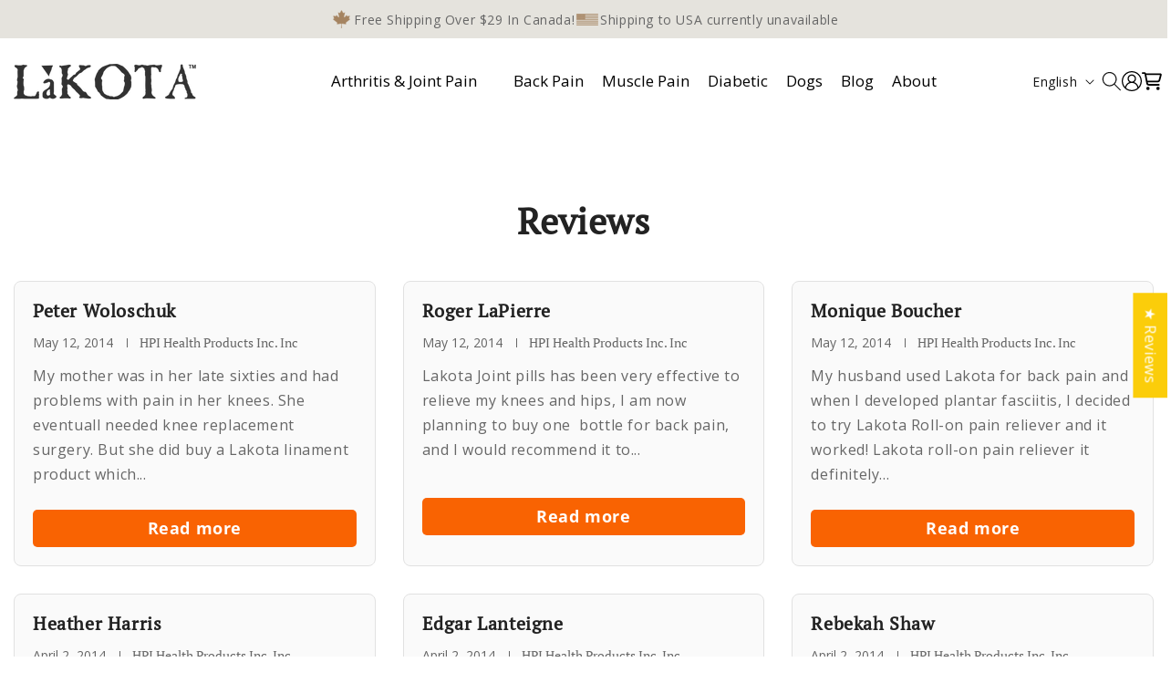

--- FILE ---
content_type: text/css
request_url: https://www.lakotaherbs.com/cdn/shop/t/29/assets/component-article-card.css?v=51143393608164715511723197648
body_size: 269
content:
@media screen and (max-width: 749px){.articles-wrapper .article{width:100%}}.article{display:flex;align-items:center}.article.grid__item{padding:0}.grid--peek .article-card{box-sizing:border-box}.article-card__image-wrapper>a{display:block}.article-card__title{text-decoration:none;word-break:break-word}.article-card__title a:after{bottom:0;content:"";height:100%;left:0;position:absolute;right:0;top:0;width:100%;z-index:1}.article-card__link.link{padding:0}.article-card__link{text-underline-offset:.3rem}.article-card .card__heading{margin-bottom:.6rem}.blog-articles .article-card .card__information,.blog__posts .article-card .card__information{padding-left:2rem;padding-right:2rem}.article-card__info{padding-top:.4rem}.article-card__footer{letter-spacing:.1rem;font-size:1.4rem}.article-card__footer:not(:last-child){margin-bottom:1rem}.article-card__footer:last-child{margin-top:auto}.article-card__excerpt{width:100%;margin-top:1.2rem}.article-card__link:not(:only-child){margin-right:3rem}@media screen and (min-width: 990px){.article-card__link:not(:only-child){margin-right:4rem}}.article-card__image--small .ratio:before{padding-bottom:11rem}.article-card__image--medium .ratio:before{padding-bottom:22rem}.article-card__image--large .ratio:before{padding-bottom:33rem}@media screen and (min-width: 750px){.article-card__image--small .ratio:before{padding-bottom:14.3rem}.article-card__image--medium .ratio:before{padding-bottom:21.9rem}.article-card__image--large .ratio:before{padding-bottom:27.5rem}}@media screen and (min-width: 990px){.article-card__image--small .ratio:before{padding-bottom:17.7rem}.article-card__image--medium .ratio:before{padding-bottom:30.7rem}.article-card__image--large .ratio:before{padding-bottom:40.7rem}}@supports not (inset: 10px){.articles-wrapper.grid{margin:0 0 5rem}@media screen and (min-width: 750px){.articles-wrapper.grid{margin-bottom:7rem}}}.blog-articles .article-card-wrapper .card__inner .card__content{display:none}.blog-articles .article-card-wrapper .card__content .card__information,.article-card-wrapper .card__content .card__information .card__heading{display:block!important}.blog-articles .article-card .card__inner:before,.blog-articles .article-card .card__inner:after{display:none}.article-card .card__inner .article-card__image-wrapper,.article-card .card__inner .article-card__image-wrapper .article-card__image{position:unset}.blog-articles .article-card .card__inner .article-card__image-wrapper .article-card__image img{position:unset;transform:unset!important;border-top-right-radius:8px;border-top-left-radius:8px;aspect-ratio:3 / 2}.blog-articles .article-card .card__inner{border:0!important;height:auto;border-top-right-radius:8px!important;border-top-left-radius:8px!important;aspect-ratio:3 / 2}.blog-articles .blog-articles__article .card.article-card{border:1px solid #e1e1e1;background:#fafafa;border-radius:8px;overflow:hidden}.blog-articles .article-card-wrapper .card__content .card__information{padding:20px}.blog-articles .article-card-wrapper .card__content .card__information h3.card__heading{margin-bottom:15px!important;padding-bottom:0;color:#222;font-size:20px;font-weight:600;line-height:1.2}.blog-articles .article-card-wrapper .card__content .card__information h3.card__heading:after{display:none}.blog-articles .article-card-wrapper .card__content .card__information .article-card-button{display:flex;align-items:end;width:100%}.blog-articles .article-card-wrapper .card__content .card__information .article-card-button a{width:100%;display:block;text-align:center;text-decoration:none;background:#f96302;border-radius:5px;transition:all .3s;padding:10px 20px;color:#fff;font-size:18px;font-weight:600;line-height:1.2}.blog-articles .article-card-wrapper .card__content .card__information .article-card-button a:hover{background:#838383}.blog-articles .article-card-wrapper .card__content .card__information .article-card-information-main{display:flex;flex-wrap:wrap;justify-content:space-between;height:100%}.blog-articles .article-card-wrapper .card__content .card__information .article-card__info{padding-top:0}.blog-articles .article-card-wrapper .card__content .card__information .article-card__info span{text-transform:capitalize;font-size:14px;color:#666;letter-spacing:0;font-weight:400;line-height:1.2}.blog-articles .article-card-wrapper .card__content .card__information .article-card__info span.circle-divider:after{content:"";display:inline-block;width:1px;height:10px;background:#666}.blog-articles .article-card-wrapper .card__content .card__information p.article-card__excerpt{margin:15px 0 25px;font-size:16px;color:#666;font-weight:400;line-height:1.7}.main-blog .pagination-wrapper{margin-top:40px}.main-blog .pagination-wrapper ul.pagination__list{gap:10px}.main-blog .pagination-wrapper ul.pagination__list li{margin-right:0}.main-blog .pagination-wrapper ul.pagination__list li a.pagination__item{border:1px solid #606060;border-radius:5px;font-size:16px;color:#666;font-weight:400;line-height:1.2}.main-blog .pagination-wrapper ul.pagination__list li a.pagination__item:after{display:none}.main-blog .pagination-wrapper ul.pagination__list li a.pagination__item.pagination__item--current{background:#606060;color:#fff}@media only screen and (max-width: 1199px){.blog-articles .article-card-wrapper .card__content .card__information h3.card__heading{font-size:18px}.blog-articles .article-card-wrapper .card__content .card__information p.article-card__excerpt{font-size:15px}}@media only screen and (max-width: 749px){.main-blog .pagination-wrapper{margin-top:30px}.main-blog .pagination-wrapper ul.pagination__list li a.pagination__item{font-size:14px;width:40px;height:40px}}
/*# sourceMappingURL=/cdn/shop/t/29/assets/component-article-card.css.map?v=51143393608164715511723197648 */


--- FILE ---
content_type: text/css
request_url: https://www.lakotaherbs.com/cdn/shop/t/29/assets/section-main-blog.css?v=101804792073801690881723197583
body_size: -193
content:
.blog-articles{display:grid;grid-gap:1rem;column-gap:var(--grid-mobile-horizontal-spacing);row-gap:var(--grid-mobile-vertical-spacing)}.blog-articles .card-wrapper{width:100%}@media screen and (min-width: 750px){.blog-articles{grid-template-columns:1fr 1fr;column-gap:var(--grid-desktop-horizontal-spacing);row-gap:var(--grid-desktop-vertical-spacing)}.blog-articles--collage>*:nth-child(3n+1),.blog-articles--collage>*:nth-child(3n+2):last-child{grid-column:span 2;text-align:center}.blog-articles--collage>*:nth-child(3n+1) .card,.blog-articles--collage>*:nth-child(3n+2):last-child .card{text-align:center}.blog-articles--collage>*:nth-child(3n+1) .article-card__image--small .ratio:before,.blog-articles--collage>*:nth-child(3n+2):last-child .article-card__image--small .ratio:before{padding-bottom:22rem}.blog-articles--collage>*:nth-child(3n+1) .article-card__image--medium .ratio:before,.blog-articles--collage>*:nth-child(3n+2):last-child .article-card__image--medium .ratio:before{padding-bottom:44rem}.blog-articles--collage>*:nth-child(3n+1) .article-card__image--large .ratio:before,.blog-articles--collage>*:nth-child(3n+2):last-child .article-card__image--large .ratio:before{padding-bottom:66rem}}@media screen and (min-width: 990px){.blog-articles--collage>*:nth-child(3n+1) .article-card__image--small .ratio .ratio:before,.blog-articles--collage>*:nth-child(3n+2):last-child .article-card__image--small .ratio .ratio:before{padding-bottom:27.5rem}.blog-articles--collage>*:nth-child(3n+1) .article-card__image--medium .ratio:before,.blog-articles--collage>*:nth-child(3n+2):last-child .article-card__image--medium .ratio:before{padding-bottom:55rem}.blog-articles--collage>*:nth-child(3n+1) .article-card__image--large .ratio:before,.blog-articles--collage>*:nth-child(3n+2):last-child .article-card__image--large .ratio:before{padding-bottom:82.5rem}}.main-blog h1.title--primary{margin:0 0 40px;text-align:center;font-size:40px;font-weight:700;color:#222;line-height:1.3}.blog-articles{display:grid;grid-template-columns:repeat(3,1fr);gap:30px}@media only screen and (max-width: 1199px){.main-blog{padding-top:70px!important}.main-blog h1.title--primary{font-size:36px}.blog-articles{gap:20px}}@media only screen and (max-width: 989px){.main-blog{padding-top:60px!important}.main-blog h1.title--primary{margin:0 0 30px;font-size:32px}.blog-articles{grid-template-columns:repeat(2,1fr)}}@media only screen and (max-width: 749px){.main-blog{padding-top:50px!important}.main-blog h1.title--primary{font-size:30px}}@media only screen and (max-width: 575px){.blog-articles{grid-template-columns:repeat(1,1fr);gap:30px}}
/*# sourceMappingURL=/cdn/shop/t/29/assets/section-main-blog.css.map?v=101804792073801690881723197583 */
